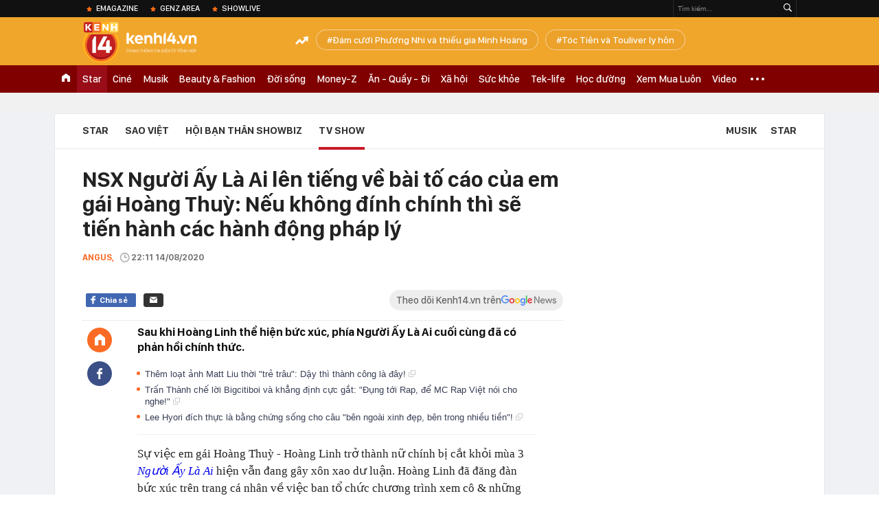

--- FILE ---
content_type: text/html; charset=utf-8
request_url: https://kenh14.vn/ajax-loadmore-bottom-detail/2151.chn
body_size: 7605
content:
<div class="clearfix nbdetail">
    <div class="kds-hot-daily clearfix" id="ulTinNoiBat_v2" data-marked-zoneid="k14_detail_tin_noi_bat">
        <h3 class="kds-title mt-40">Tin nổi bật kenh 14</h3>
        <div class="knd-wrapperv2 clearfix mt-20">
            <div id="k14_detail_tinnoibat_per"></div>
        </div>
        <div style="position: absolute; top: 0; right: -343px; z-index: 2">
            <div class="adk14-sticky-right">
                <div id="admzone35871"></div>
    <script>
        if (pageSettings.allow3rd) {
            'undefined' == typeof admicroAD.show ? admicroAD.unit.push(function () { admicroAD.show('admzone35871') }) : admicroAD.show('admzone35871');
        }
    </script>

            </div>
            <div class="ads-sponsor type-2 adm-hidden">
                <div id="admsection7"></div>
            </div>
        </div>
    </div>
    <div class="clearfix">
        <!-- Begin .kds-new-stream-wrapper -->
        <div class="knswli k14-videoUpdate">
    <div class="k14-videoUpdate-wrapper horizonVid">
        <div class="videoUpdate-left">
            <div class="content-video">
                <div class="iframe-wraper knswlic-welax">
                    <div class="VCSortableInPreviewMode" type="VideoStream" embed-type="4"
                         data-item-id="376955"
                         data-vid="kenh14cdn.com/203336854389633024/2026/1/21/nong-tu-choi-chuyen-khoan-ho-kinh-doanh-dang-tu-dua-minh-vao-tam-ngam-thue--vtc-news-17690014895771337541474.mp4"
                         data-info="7c1431f2c0f2102efbf5a83e81443a6b" data-location=""
                         data-ads="true" data-displaymode="1"
                         data-thumb="https://kenh14cdn.com/thumb_w/560/.v-thumb/203336854389633024/2026/1/21/nong-tu-choi-chuyen-khoan-ho-kinh-doanh-dang-tu-dua-minh-vao-tam-ngam-thue--vtc-news-17690014895771337541474.mp4.jpg"
                         data-contentid="" data-share=""
                         data-namespace="kenh14" data-width="660px" data-height="370px">
                    </div>
                </div>
            </div>
        </div>
        <div class="videoUpdate-right knswlic-welax">
            <div class="vr-content_info">
                <div class="info-heading">
















                    <div class="ih-time" title="2026-01-21T20:17:00"
                         data-second="2026-01-21T20:17:00"></div>
                </div>
                <div class="info-content">
                    <div class="ic-top">
                        <a href="https://video.kenh14.vn/tu-choi-chuyen-khoan-ho-kinh-doanh-tu-dua-minh-vao-rui-ro-phap-ly-376955.chn" title="Từ chối chuyển khoản, hộ kinh doanh tự đưa mình vào rủi ro pháp lý" target="_blank"
                           class="ict-title">Từ chối chuyển khoản, hộ kinh doanh tự đưa mình vào rủi ro pháp lý</a>
                        <span class="knswli-view">
                                        <svg width="17" height="10" viewBox="0 0 17 10" fill="none"
                                             xmlns="http://www.w3.org/2000/svg">
                                            <path
                                                d="M8.5 0C3.74881 0 0 4.99968 0 4.99968C0 4.99968 3.74881 10 8.5 10C12.133 10 17 4.99968 17 4.99968C17 4.99968 12.133 0 8.5 0ZM8.5 8.11459C6.83148 8.11459 5.47337 6.71722 5.47337 4.99968C5.47337 3.28213 6.83148 1.88411 8.5 1.88411C10.1685 1.88411 11.5266 3.28213 11.5266 4.99968C11.5266 6.71722 10.1685 8.11459 8.5 8.11459ZM8.5 3.18102C8.26522 3.17646 8.03192 3.22012 7.81372 3.30945C7.59553 3.39878 7.39682 3.53199 7.22922 3.70129C7.06162 3.87059 6.92849 4.07258 6.8376 4.29546C6.74672 4.51834 6.69991 4.75763 6.69991 4.99935C6.69991 5.24107 6.74672 5.48036 6.8376 5.70324C6.92849 5.92612 7.06162 6.12812 7.22922 6.29741C7.39682 6.46671 7.59553 6.59992 7.81372 6.68925C8.03192 6.77858 8.26522 6.82224 8.5 6.81768C8.96271 6.80869 9.40352 6.61316 9.72766 6.27314C10.0518 5.93311 10.2334 5.47574 10.2334 4.99935C10.2334 4.52296 10.0518 4.06559 9.72766 3.72557C9.40352 3.38554 8.96271 3.19002 8.5 3.18102Z"
                                                fill="#888888"/>
                                        </svg>
                                        <label class="need-get-view" data-key="7c1431f2c0f2102efbf5a83e81443a6b"
                                               rel="kenh14cdn.com/203336854389633024/2026/1/21/nong-tu-choi-chuyen-khoan-ho-kinh-doanh-dang-tu-dua-minh-vao-tam-ngam-thue--vtc-news-17690014895771337541474.mp4">0</label></span>
                        <div class="ict-des">
                            <p class="ictd-txt">
                                <a href="https://video.kenh14.vnhttps://video.kenh14.vn/video-news.chn" target="_blank"
                                   class="ictd-link"
                                   title="Video News">
                                    Video News
                                </a>
                                · Việc &quot;không nhận chuyển khoản&quot; là biểu hiện né thuế, dẫn đến nguy cơ hộ kinh doanh tự bị đào thải khỏi thị trường và đối mặt rủi ro pháp lý.
                            </p>
                        </div>
                    </div>

                                        <div class="ic-bottom">
                        <span class="read-more">Xem thêm</span>
                        <a href="https://video.kenh14.vn/toyota-hilux-2026-ve-viet-nam-khong-phai-cho-co-khach-chi-can-mot-ly-do-de-xuong-tien-ma-khong-can-quan-tam-ranger-376987.chn" target="_blank" class="related-news" title="‘Toyota Hilux 2026 về Việt Nam không phải cho có, khách chỉ cần một lý do để xuống tiền mà không cần quan tâm Ranger’
">
                            <span class="rn-thumb">
                                <i>
                                    <img loading="lazy" src="https://kenh14cdn.com/zoom/80_100/203336854389633024/2026/1/22/public-6-17690875711121367865137.jpeg" alt="‘Toyota Hilux 2026 về Việt Nam không phải cho có, khách chỉ cần một lý do để xuống tiền mà không cần quan tâm Ranger’
">
                                </i>
                                <span class="play-icn">
                                    <svg width="30" height="30" viewBox="0 0 30 30" fill="none" xmlns="http://www.w3.org/2000/svg">
                                        <path d="M15 30C6.71652 30 0 23.2835 0 15C0 6.71652 6.71652 0 15 0C23.2835 0 30 6.71652 30 15C30 23.2835 23.2835 30 15 30ZM19.8248 14.769L12.5123 9.44866C12.4722 9.41986 12.4249 9.40265 12.3757 9.39896C12.3265 9.39526 12.2772 9.4052 12.2332 9.42769C12.1893 9.45018 12.1524 9.48435 12.1266 9.52645C12.1008 9.56854 12.0871 9.61693 12.0871 9.6663V20.3002C12.0869 20.3497 12.1004 20.3982 12.1262 20.4405C12.1519 20.4827 12.1888 20.517 12.2329 20.5395C12.2769 20.5621 12.3263 20.572 12.3756 20.5682C12.425 20.5643 12.4722 20.5469 12.5123 20.5179L19.8248 15.2009C19.8593 15.1765 19.8875 15.1441 19.907 15.1065C19.9264 15.0689 19.9366 15.0272 19.9366 14.9849C19.9366 14.9426 19.9264 14.9009 19.907 14.8633C19.8875 14.8258 19.8593 14.7934 19.8248 14.769Z" fill="white" />
                                    </svg>
                                </span>
                            </span>
                            <span class="rn-info">‘Toyota Hilux 2026 về Việt Nam không phải cho có, khách chỉ cần một lý do để xuống tiền mà không cần quan tâm Ranger’
</span>
                        </a>
                    </div>
                                    </div>
            </div>
        </div>
    </div>
</div>
<script>
    (runinit = window.runinit || []).push(function () {
        $('.k14-videoUpdate .k14-videoUpdate-wrapper .videoUpdate-right .vr-content_info .info-content .ic-top .ict-des .ictd-txt').trimLine(4);
        $('.k14-videoUpdate .k14-videoUpdate-wrapper .videoUpdate-right .vr-content_info .info-heading .ih-time').timeago();
    });
</script>
        <div class="kds-new-stream-wrapper listpopup">
            <div class="kds-title mb-0">Đọc thêm</div>
            <div id="aiservice-readmore" data-callback="callbackInitDetail"></div>
            <div class="knswli dark dbl clearfix" id="liDungBoLo" data-cd-key="highestviewnews:zoneid2151hour48">
    <div class="knswli-object-wrapper " data-marked-zoneid ="k14_dung_bo_lo">
        <h3 class="knswli-object-title"><span class="sprite icon"></span> Đừng bỏ lỡ</h3>
        <div class="knswli-object-content" id="dbl">
            <div class="knswli-object-list swiper-wrapper">
                                                            <div class="koli swiper-slide">
                            <a href="/dang-dien-ra-dam-cuoi-phuong-nhi-va-thieu-gia-minh-hoang-hoa-hau-luong-thuy-linh-da-co-mat-he-lo-nhung-hinh-anh-dau-tien-215260122163939474.chn" class="koli-ava show-popup visit-popup knswa_border inited-timeline-popup" newsid="215260122163939474"
                               newstype="0" title="Đám cưới Phương Nhi và thiếu gia Minh Hoàng: SOOBIN - Touliver và dàn sao tham dự, 1 Hoa hậu viết tâm thư gửi cô dâu" data-box="no-react" data-popup-url="/dang-dien-ra-dam-cuoi-phuong-nhi-va-thieu-gia-minh-hoang-hoa-hau-luong-thuy-linh-da-co-mat-he-lo-nhung-hinh-anh-dau-tien-215260122163939474.chn">
                                <video autoplay="true" muted loop playsinline
               class="lozad-video"
               poster="https://kenh14cdn.com/zoom/260_161/203336854389633024/2026/1/22/thiet-ke-chua-co-ten-8-17690893211752035407650.gif.png" alt="Đám cưới Phương Nhi và thiếu gia Minh Hoàng: SOOBIN - Touliver và dàn sao tham dự, 1 Hoa hậu viết tâm thư gửi cô dâu"
               data-src="https://kenh14cdn.com/203336854389633024/2026/1/22/thiet-ke-chua-co-ten-8-17690893211752035407650.gif.mp4"
               type="video/mp4">
        </video>
                                </a>
                            <h4 class="koli-title">
                                <a href="/dang-dien-ra-dam-cuoi-phuong-nhi-va-thieu-gia-minh-hoang-hoa-hau-luong-thuy-linh-da-co-mat-he-lo-nhung-hinh-anh-dau-tien-215260122163939474.chn" title="Đám cưới Phương Nhi và thiếu gia Minh Hoàng: SOOBIN - Touliver và dàn sao tham dự, 1 Hoa hậu viết tâm thư gửi cô dâu" data-popup-url="/dang-dien-ra-dam-cuoi-phuong-nhi-va-thieu-gia-minh-hoang-hoa-hau-luong-thuy-linh-da-co-mat-he-lo-nhung-hinh-anh-dau-tien-215260122163939474.chn" class="show-popup visit-popup">
                                    Đám cưới Phương Nhi và thiếu gia Minh Hoàng: SOOBIN - Touliver và dàn sao tham dự, 1 Hoa hậu viết tâm thư gửi cô dâu
                                </a>
                            </h4>
                        </div>
                                            <div class="koli swiper-slide">
                            <a href="/lo-anh-cuoi-net-cang-cua-a-hau-phuong-nhi-va-thieu-gia-minh-hoang-215260122082747483.chn" class="koli-ava show-popup visit-popup knswa_border inited-timeline-popup" newsid="215260122082747483"
                               newstype="0" title="Lộ ảnh cưới nét căng của Á hậu Phương Nhi và thiếu gia Minh Hoàng" data-box="no-react" data-popup-url="/lo-anh-cuoi-net-cang-cua-a-hau-phuong-nhi-va-thieu-gia-minh-hoang-215260122082747483.chn">
                                <img loading="lazy" width="100%" height="100%" src="https://kenh14cdn.com/zoom/260_161/203336854389633024/2026/1/22/61707219612888841766080943210628205141239221n-1769045127302-1769045127551733312324-267-295-1096-1621-crop-17690544140542011506546.jpg" alt="Lộ ảnh cưới nét căng của Á hậu Phương Nhi và thiếu gia Minh Hoàng" srcset="https://kenh14cdn.com/zoom/260_161/203336854389633024/2026/1/22/61707219612888841766080943210628205141239221n-1769045127302-1769045127551733312324-267-295-1096-1621-crop-17690544140542011506546.jpg 1x,https://kenh14cdn.com/zoom/520_322/203336854389633024/2026/1/22/61707219612888841766080943210628205141239221n-1769045127302-1769045127551733312324-267-295-1096-1621-crop-17690544140542011506546.jpg 2x">
                                </a>
                            <h4 class="koli-title">
                                <a href="/lo-anh-cuoi-net-cang-cua-a-hau-phuong-nhi-va-thieu-gia-minh-hoang-215260122082747483.chn" title="Lộ ảnh cưới nét căng của Á hậu Phương Nhi và thiếu gia Minh Hoàng" data-popup-url="/lo-anh-cuoi-net-cang-cua-a-hau-phuong-nhi-va-thieu-gia-minh-hoang-215260122082747483.chn" class="show-popup visit-popup">
                                    Lộ ảnh cưới nét căng của Á hậu Phương Nhi và thiếu gia Minh Hoàng
                                </a>
                            </h4>
                        </div>
                                            <div class="koli swiper-slide">
                            <a href="/lan-dau-he-lo-tron-ven-le-gia-tien-a-hau-phuong-nhi-va-minh-hoang-nhan-sac-than-thai-co-dau-khong-diem-che-215260122121810008.chn" class="koli-ava show-popup visit-popup knswa_border inited-timeline-popup" newsid="215260122121810008"
                               newstype="0" title="Lần đầu hé lộ trọn vẹn lễ gia tiên Á hậu Phương Nhi và Minh Hoàng: Nhan sắc, thần thái cô dâu không điểm chê!" data-box="no-react" data-popup-url="/lan-dau-he-lo-tron-ven-le-gia-tien-a-hau-phuong-nhi-va-minh-hoang-nhan-sac-than-thai-co-dau-khong-diem-che-215260122121810008.chn">
                                <video autoplay="true" muted loop playsinline
               class="lozad-video"
               poster="https://kenh14cdn.com/zoom/260_161/203336854389633024/2026/1/22/thiet-ke-chua-co-ten-17690590182042059070763.gif.png" alt="Lần đầu hé lộ trọn vẹn lễ gia tiên Á hậu Phương Nhi và Minh Hoàng: Nhan sắc, thần thái cô dâu không điểm chê!"
               data-src="https://kenh14cdn.com/203336854389633024/2026/1/22/thiet-ke-chua-co-ten-17690590182042059070763.gif.mp4"
               type="video/mp4">
        </video>
                                </a>
                            <h4 class="koli-title">
                                <a href="/lan-dau-he-lo-tron-ven-le-gia-tien-a-hau-phuong-nhi-va-minh-hoang-nhan-sac-than-thai-co-dau-khong-diem-che-215260122121810008.chn" title="Lần đầu hé lộ trọn vẹn lễ gia tiên Á hậu Phương Nhi và Minh Hoàng: Nhan sắc, thần thái cô dâu không điểm chê!" data-popup-url="/lan-dau-he-lo-tron-ven-le-gia-tien-a-hau-phuong-nhi-va-minh-hoang-nhan-sac-than-thai-co-dau-khong-diem-che-215260122121810008.chn" class="show-popup visit-popup">
                                    Lần đầu hé lộ trọn vẹn lễ gia tiên Á hậu Phương Nhi và Minh Hoàng: Nhan sắc, thần thái cô dâu không điểm chê!
                                </a>
                            </h4>
                        </div>
                                            <div class="koli swiper-slide">
                            <a href="/co-dau-phuong-nhi-qua-xinh-215260120160425797.chn" class="koli-ava show-popup visit-popup knswa_border inited-timeline-popup" newsid="215260120160425797"
                               newstype="0" title="Cô dâu Phương Nhi quá xinh!" data-box="no-react" data-popup-url="/co-dau-phuong-nhi-qua-xinh-215260120160425797.chn">
                                <video autoplay="true" muted loop playsinline
               class="lozad-video"
               poster="https://kenh14cdn.com/zoom/260_161/203336854389633024/2026/1/20/thiet-ke-chua-co-ten-4-1768899778557303473558.gif.png" alt="Cô dâu Phương Nhi quá xinh!"
               data-src="https://kenh14cdn.com/203336854389633024/2026/1/20/thiet-ke-chua-co-ten-4-1768899778557303473558.gif.mp4"
               type="video/mp4">
        </video>
                                </a>
                            <h4 class="koli-title">
                                <a href="/co-dau-phuong-nhi-qua-xinh-215260120160425797.chn" title="Cô dâu Phương Nhi quá xinh!" data-popup-url="/co-dau-phuong-nhi-qua-xinh-215260120160425797.chn" class="show-popup visit-popup">
                                    Cô dâu Phương Nhi quá xinh!
                                </a>
                            </h4>
                        </div>
                                            <div class="koli swiper-slide">
                            <a href="/tat-tan-tat-dam-cuoi-a-hau-phuong-nhi-dau-re-dua-quy-dinh-cho-khach-moi-loat-hoat-dong-doc-la-se-dien-ra-215260121193937925.chn" class="koli-ava show-popup visit-popup knswa_border inited-timeline-popup" newsid="215260121193937925"
                               newstype="0" title="Tất tần tật đám cưới Á hậu Phương Nhi: Dâu rể đưa quy định cho khách mời, loạt hoạt động độc lạ sẽ diễn ra!" data-box="no-react" data-popup-url="/tat-tan-tat-dam-cuoi-a-hau-phuong-nhi-dau-re-dua-quy-dinh-cho-khach-moi-loat-hoat-dong-doc-la-se-dien-ra-215260121193937925.chn">
                                <img loading="lazy" width="100%" height="100%" src="https://kenh14cdn.com/zoom/260_161/203336854389633024/2026/1/22/screenshot-2026-01-22-120903-17690585682091032206282-1-0-441-704-crop-17690585828481489070160.png" alt="Tất tần tật đám cưới Á hậu Phương Nhi: Dâu rể đưa quy định cho khách mời, loạt hoạt động độc lạ sẽ diễn ra!" srcset="https://kenh14cdn.com/zoom/260_161/203336854389633024/2026/1/22/screenshot-2026-01-22-120903-17690585682091032206282-1-0-441-704-crop-17690585828481489070160.png 1x,https://kenh14cdn.com/zoom/520_322/203336854389633024/2026/1/22/screenshot-2026-01-22-120903-17690585682091032206282-1-0-441-704-crop-17690585828481489070160.png 2x">
                                </a>
                            <h4 class="koli-title">
                                <a href="/tat-tan-tat-dam-cuoi-a-hau-phuong-nhi-dau-re-dua-quy-dinh-cho-khach-moi-loat-hoat-dong-doc-la-se-dien-ra-215260121193937925.chn" title="Tất tần tật đám cưới Á hậu Phương Nhi: Dâu rể đưa quy định cho khách mời, loạt hoạt động độc lạ sẽ diễn ra!" data-popup-url="/tat-tan-tat-dam-cuoi-a-hau-phuong-nhi-dau-re-dua-quy-dinh-cho-khach-moi-loat-hoat-dong-doc-la-se-dien-ra-215260121193937925.chn" class="show-popup visit-popup">
                                    Tất tần tật đám cưới Á hậu Phương Nhi: Dâu rể đưa quy định cho khách mời, loạt hoạt động độc lạ sẽ diễn ra!
                                </a>
                            </h4>
                        </div>
                                            <div class="koli swiper-slide">
                            <a href="/midu-da-thang-doi-1-0-215260121201800306.chn" class="koli-ava show-popup visit-popup knswa_border inited-timeline-popup" newsid="215260121201800306"
                               newstype="0" title="Midu đã thắng đời 1-0" data-box="no-react" data-popup-url="/midu-da-thang-doi-1-0-215260121201800306.chn">
                                <img loading="lazy" width="100%" height="100%" src="https://kenh14cdn.com/zoom/260_161/203336854389633024/2026/1/21/avatar1769001277067-17690012789791615545103-0-74-804-1360-crop-1769001329974503762694.jpg" alt="Midu đã thắng đời 1-0" srcset="https://kenh14cdn.com/zoom/260_161/203336854389633024/2026/1/21/avatar1769001277067-17690012789791615545103-0-74-804-1360-crop-1769001329974503762694.jpg 1x,https://kenh14cdn.com/zoom/520_322/203336854389633024/2026/1/21/avatar1769001277067-17690012789791615545103-0-74-804-1360-crop-1769001329974503762694.jpg 2x">
                                </a>
                            <h4 class="koli-title">
                                <a href="/midu-da-thang-doi-1-0-215260121201800306.chn" title="Midu đã thắng đời 1-0" data-popup-url="/midu-da-thang-doi-1-0-215260121201800306.chn" class="show-popup visit-popup">
                                    Midu đã thắng đời 1-0
                                </a>
                            </h4>
                        </div>
                                            <div class="koli swiper-slide">
                            <a href="/touliver-lang-le-xem-anh-toc-tien-suot-chuyen-bay-215260121132422972.chn" class="koli-ava show-popup visit-popup knswa_border inited-timeline-popup" newsid="215260121132422972"
                               newstype="0" title="Touliver lặng lẽ xem ảnh Tóc Tiên suốt chuyến bay" data-box="no-react" data-popup-url="/touliver-lang-le-xem-anh-toc-tien-suot-chuyen-bay-215260121132422972.chn">
                                <img loading="lazy" width="100%" height="100%" src="https://kenh14cdn.com/zoom/260_161/203336854389633024/2026/1/21/screenshot-2026-01-21-122554-1768976545119142759238-0-5-391-630-crop-17689766099641538880217.png" alt="Touliver lặng lẽ xem ảnh Tóc Tiên suốt chuyến bay" srcset="https://kenh14cdn.com/zoom/260_161/203336854389633024/2026/1/21/screenshot-2026-01-21-122554-1768976545119142759238-0-5-391-630-crop-17689766099641538880217.png 1x,https://kenh14cdn.com/zoom/520_322/203336854389633024/2026/1/21/screenshot-2026-01-21-122554-1768976545119142759238-0-5-391-630-crop-17689766099641538880217.png 2x">
                                </a>
                            <h4 class="koli-title">
                                <a href="/touliver-lang-le-xem-anh-toc-tien-suot-chuyen-bay-215260121132422972.chn" title="Touliver lặng lẽ xem ảnh Tóc Tiên suốt chuyến bay" data-popup-url="/touliver-lang-le-xem-anh-toc-tien-suot-chuyen-bay-215260121132422972.chn" class="show-popup visit-popup">
                                    Touliver lặng lẽ xem ảnh Tóc Tiên suốt chuyến bay
                                </a>
                            </h4>
                        </div>
                                            <div class="koli swiper-slide">
                            <a href="/nha-phuong-truong-giang-vo-ke-hoach-215260121123233149.chn" class="koli-ava show-popup visit-popup knswa_border inited-timeline-popup" newsid="215260121123233149"
                               newstype="0" title="Nhã Phương - Trường Giang vỡ kế hoạch" data-box="no-react" data-popup-url="/nha-phuong-truong-giang-vo-ke-hoach-215260121123233149.chn">
                                <img loading="lazy" width="100%" height="100%" src="https://kenh14cdn.com/zoom/260_161/203336854389633024/2026/1/21/avatar1768973375605-17689733766321475835778-12-254-488-1015-crop-1768973455420728414945.jpg" alt="Nhã Phương - Trường Giang vỡ kế hoạch" srcset="https://kenh14cdn.com/zoom/260_161/203336854389633024/2026/1/21/avatar1768973375605-17689733766321475835778-12-254-488-1015-crop-1768973455420728414945.jpg 1x,https://kenh14cdn.com/zoom/520_322/203336854389633024/2026/1/21/avatar1768973375605-17689733766321475835778-12-254-488-1015-crop-1768973455420728414945.jpg 2x">
                                </a>
                            <h4 class="koli-title">
                                <a href="/nha-phuong-truong-giang-vo-ke-hoach-215260121123233149.chn" title="Nhã Phương - Trường Giang vỡ kế hoạch" data-popup-url="/nha-phuong-truong-giang-vo-ke-hoach-215260121123233149.chn" class="show-popup visit-popup">
                                    Nhã Phương - Trường Giang vỡ kế hoạch
                                </a>
                            </h4>
                        </div>
                                            <div class="koli swiper-slide">
                            <a href="/cuoc-song-a-hau-phuong-nhi-khong-nhu-loi-don-215260121143723379.chn" class="koli-ava show-popup visit-popup knswa_border inited-timeline-popup" newsid="215260121143723379"
                               newstype="0" title="Cuộc sống Á hậu Phương Nhi không như lời đồn" data-box="no-react" data-popup-url="/cuoc-song-a-hau-phuong-nhi-khong-nhu-loi-don-215260121143723379.chn">
                                <video autoplay="true" muted loop playsinline
               class="lozad-video"
               poster="https://kenh14cdn.com/zoom/260_161/203336854389633024/2026/1/21/ezgifcom-video-to-gif-4-16913050124461535602433-1768977872999372318277-17689809182982113194069-199-0-559-576-crop-1768980932850901202961.gif.png" alt="Cuộc sống Á hậu Phương Nhi không như lời đồn"
               data-src="https://kenh14cdn.com/203336854389633024/2026/1/21/ezgifcom-video-to-gif-4-16913050124461535602433-1768977872999372318277-17689809182982113194069-199-0-559-576-crop-1768980932850901202961.gif.mp4"
               type="video/mp4">
        </video>
                                </a>
                            <h4 class="koli-title">
                                <a href="/cuoc-song-a-hau-phuong-nhi-khong-nhu-loi-don-215260121143723379.chn" title="Cuộc sống Á hậu Phương Nhi không như lời đồn" data-popup-url="/cuoc-song-a-hau-phuong-nhi-khong-nhu-loi-don-215260121143723379.chn" class="show-popup visit-popup">
                                    Cuộc sống Á hậu Phương Nhi không như lời đồn
                                </a>
                            </h4>
                        </div>
                                            <div class="koli swiper-slide">
                            <a href="/con-dau-bat-tri-cua-vo-chong-beckham-215260121102410292.chn" class="koli-ava show-popup visit-popup knswa_border inited-timeline-popup" newsid="215260121102410292"
                               newstype="0" title="Con dâu bất trị của vợ chồng Beckham!" data-box="no-react" data-popup-url="/con-dau-bat-tri-cua-vo-chong-beckham-215260121102410292.chn">
                                <img loading="lazy" width="100%" height="100%" src="https://kenh14cdn.com/zoom/260_161/203336854389633024/2026/1/21/beckham-1768962988088-1768962989049513274151-1768965728053-17689657285591241586634-0-0-403-645-crop-17689657998852043091406.png" alt="Con dâu bất trị của vợ chồng Beckham!" srcset="https://kenh14cdn.com/zoom/260_161/203336854389633024/2026/1/21/beckham-1768962988088-1768962989049513274151-1768965728053-17689657285591241586634-0-0-403-645-crop-17689657998852043091406.png 1x,https://kenh14cdn.com/zoom/520_322/203336854389633024/2026/1/21/beckham-1768962988088-1768962989049513274151-1768965728053-17689657285591241586634-0-0-403-645-crop-17689657998852043091406.png 2x">
                                </a>
                            <h4 class="koli-title">
                                <a href="/con-dau-bat-tri-cua-vo-chong-beckham-215260121102410292.chn" title="Con dâu bất trị của vợ chồng Beckham!" data-popup-url="/con-dau-bat-tri-cua-vo-chong-beckham-215260121102410292.chn" class="show-popup visit-popup">
                                    Con dâu bất trị của vợ chồng Beckham!
                                </a>
                            </h4>
                        </div>
                                                </div>
            <div class="swiper-pagination"></div>
            <div class="swiper-button-next"></div>
            <div class="swiper-button-prev"></div>
        </div>

    </div>
</div>
            <div class="knswli dark video clearfix" id="liVideo1" data-marked-zoneid="k14_category_video">
    <div class="knswli-object-wrapper-2">
        <div class="w1040 knswli-video-wrapper clearfix" style="width:100% !important">
            <div id="adm_list_player_box" style="">
            </div>

        </div>
    </div>

    <div style="position: absolute;top: 170px;right: -340px;display: block;">
        <div id="admzone35896"></div>
        <script>admicroAD.unit.push(function () {
                admicroAD.show('admzone35896')
            });  </script>
    </div>
</div>
            <li class='knswli light trend clearfix' id='liNewsMostView' data-marked-zoneid='k14_detail_dang_duoc_quan_tam'
        data-cd-key="highestviewnews:zoneid0hour24">
        <div class='knswli-object-wrapper swiper-container'>
            <h3 class='knswli-object-title'>
                <span class='sprite icon'></span>
                Đang được quan tâm
            </h3>
            <div class='knswli-object-content'>
                <ul class='knswli-object-list swiper-wrapper'>
                                            <li class='koli swiper-slide'>
                            <a data-popup-url="/dang-dien-ra-dam-cuoi-phuong-nhi-va-thieu-gia-minh-hoang-hoa-hau-luong-thuy-linh-da-co-mat-he-lo-nhung-hinh-anh-dau-tien-215260122163939474.chn"
                               data-box="no-react"
                               href='/dang-dien-ra-dam-cuoi-phuong-nhi-va-thieu-gia-minh-hoang-hoa-hau-luong-thuy-linh-da-co-mat-he-lo-nhung-hinh-anh-dau-tien-215260122163939474.chn'
                               class='koli-ava show-popup visit-popup knswa_border'
                               newsid='215260122163939474'
                               title='Đám cưới Phương Nhi và thiếu gia Minh Hoàng: SOOBIN - Touliver và dàn sao tham dự, 1 Hoa hậu viết tâm thư gửi cô dâu'>
                                <img loading='lazy'
                                     src='https://kenh14cdn.com/zoom/260_163/203336854389633024/2026/1/22/thiet-ke-chua-co-ten-8-17690893211752035407650.gif'
                                     alt='Đám cưới Phương Nhi và thiếu gia Minh Hoàng: SOOBIN - Touliver và dàn sao tham dự, 1 Hoa hậu viết tâm thư gửi cô dâu'>









                            </a>
                            <h4 class='koli-title'>
                                <a class="show-popup visit-popup"
                                   data-popup-url="/dang-dien-ra-dam-cuoi-phuong-nhi-va-thieu-gia-minh-hoang-hoa-hau-luong-thuy-linh-da-co-mat-he-lo-nhung-hinh-anh-dau-tien-215260122163939474.chn"
                                   data-box="no-react"
                                   href='/dang-dien-ra-dam-cuoi-phuong-nhi-va-thieu-gia-minh-hoang-hoa-hau-luong-thuy-linh-da-co-mat-he-lo-nhung-hinh-anh-dau-tien-215260122163939474.chn'
                                   title='Đám cưới Phương Nhi và thiếu gia Minh Hoàng: SOOBIN - Touliver và dàn sao tham dự, 1 Hoa hậu viết tâm thư gửi cô dâu'>
                                    Đám cưới Phương Nhi và thiếu gia Minh Hoàng: SOOBIN - Touliver và dàn sao tham dự, 1 Hoa hậu viết tâm thư gửi cô dâu
                                </a>
                            </h4>
                        </li>
                                            <li class='koli swiper-slide'>
                            <a data-popup-url="/lo-anh-cuoi-net-cang-cua-a-hau-phuong-nhi-va-thieu-gia-minh-hoang-215260122082747483.chn"
                               data-box="no-react"
                               href='/lo-anh-cuoi-net-cang-cua-a-hau-phuong-nhi-va-thieu-gia-minh-hoang-215260122082747483.chn'
                               class='koli-ava show-popup visit-popup knswa_border'
                               newsid='215260122082747483'
                               title='Lộ ảnh cưới nét căng của Á hậu Phương Nhi và thiếu gia Minh Hoàng'>
                                <img loading='lazy'
                                     src='https://kenh14cdn.com/zoom/260_163/203336854389633024/2026/1/22/61707219612888841766080943210628205141239221n-1769045127302-1769045127551733312324-267-295-1096-1621-crop-17690544140542011506546.jpg'
                                     alt='Lộ ảnh cưới nét căng của Á hậu Phương Nhi và thiếu gia Minh Hoàng'>









                            </a>
                            <h4 class='koli-title'>
                                <a class="show-popup visit-popup"
                                   data-popup-url="/lo-anh-cuoi-net-cang-cua-a-hau-phuong-nhi-va-thieu-gia-minh-hoang-215260122082747483.chn"
                                   data-box="no-react"
                                   href='/lo-anh-cuoi-net-cang-cua-a-hau-phuong-nhi-va-thieu-gia-minh-hoang-215260122082747483.chn'
                                   title='Lộ ảnh cưới nét căng của Á hậu Phương Nhi và thiếu gia Minh Hoàng'>
                                    Lộ ảnh cưới nét căng của Á hậu Phương Nhi và thiếu gia Minh Hoàng
                                </a>
                            </h4>
                        </li>
                                            <li class='koli swiper-slide'>
                            <a data-popup-url="/gia-dinh-tu-co-lap-giua-rung-sau-tu-nam-1936-khong-biet-the-chien-ii-da-ket-thuc-215262101171716850.chn"
                               data-box="no-react"
                               href='/gia-dinh-tu-co-lap-giua-rung-sau-tu-nam-1936-khong-biet-the-chien-ii-da-ket-thuc-215262101171716850.chn'
                               class='koli-ava show-popup visit-popup knswa_border'
                               newsid='215262101171716850'
                               title='Gia đình tự cô lập giữa rừng sâu từ năm 1936, không biết Thế chiến II đã kết thúc'>
                                <img loading='lazy'
                                     src='https://kenh14cdn.com/zoom/260_163/203336854389633024/2026/1/21/avatar1769010266351-1769010266792992740108-0-41-315-545-crop-1769010272130973887992.png'
                                     alt='Gia đình tự cô lập giữa rừng sâu từ năm 1936, không biết Thế chiến II đã kết thúc'>









                            </a>
                            <h4 class='koli-title'>
                                <a class="show-popup visit-popup"
                                   data-popup-url="/gia-dinh-tu-co-lap-giua-rung-sau-tu-nam-1936-khong-biet-the-chien-ii-da-ket-thuc-215262101171716850.chn"
                                   data-box="no-react"
                                   href='/gia-dinh-tu-co-lap-giua-rung-sau-tu-nam-1936-khong-biet-the-chien-ii-da-ket-thuc-215262101171716850.chn'
                                   title='Gia đình tự cô lập giữa rừng sâu từ năm 1936, không biết Thế chiến II đã kết thúc'>
                                    Gia đình tự cô lập giữa rừng sâu từ năm 1936, không biết Thế chiến II đã kết thúc
                                </a>
                            </h4>
                        </li>
                                            <li class='koli swiper-slide'>
                            <a data-popup-url="/lan-dau-he-lo-tron-ven-le-gia-tien-a-hau-phuong-nhi-va-minh-hoang-nhan-sac-than-thai-co-dau-khong-diem-che-215260122121810008.chn"
                               data-box="no-react"
                               href='/lan-dau-he-lo-tron-ven-le-gia-tien-a-hau-phuong-nhi-va-minh-hoang-nhan-sac-than-thai-co-dau-khong-diem-che-215260122121810008.chn'
                               class='koli-ava show-popup visit-popup knswa_border'
                               newsid='215260122121810008'
                               title='Lần đầu hé lộ trọn vẹn lễ gia tiên Á hậu Phương Nhi và Minh Hoàng: Nhan sắc, thần thái cô dâu không điểm chê!'>
                                <img loading='lazy'
                                     src='https://kenh14cdn.com/zoom/260_163/203336854389633024/2026/1/22/thiet-ke-chua-co-ten-17690590182042059070763.gif'
                                     alt='Lần đầu hé lộ trọn vẹn lễ gia tiên Á hậu Phương Nhi và Minh Hoàng: Nhan sắc, thần thái cô dâu không điểm chê!'>









                            </a>
                            <h4 class='koli-title'>
                                <a class="show-popup visit-popup"
                                   data-popup-url="/lan-dau-he-lo-tron-ven-le-gia-tien-a-hau-phuong-nhi-va-minh-hoang-nhan-sac-than-thai-co-dau-khong-diem-che-215260122121810008.chn"
                                   data-box="no-react"
                                   href='/lan-dau-he-lo-tron-ven-le-gia-tien-a-hau-phuong-nhi-va-minh-hoang-nhan-sac-than-thai-co-dau-khong-diem-che-215260122121810008.chn'
                                   title='Lần đầu hé lộ trọn vẹn lễ gia tiên Á hậu Phương Nhi và Minh Hoàng: Nhan sắc, thần thái cô dâu không điểm chê!'>
                                    Lần đầu hé lộ trọn vẹn lễ gia tiên Á hậu Phương Nhi và Minh Hoàng: Nhan sắc, thần thái cô dâu không điểm chê!
                                </a>
                            </h4>
                        </li>
                                            <li class='koli swiper-slide'>
                            <a data-popup-url="/tat-tan-tat-dam-cuoi-a-hau-phuong-nhi-dau-re-dua-quy-dinh-cho-khach-moi-loat-hoat-dong-doc-la-se-dien-ra-215260121193937925.chn"
                               data-box="no-react"
                               href='/tat-tan-tat-dam-cuoi-a-hau-phuong-nhi-dau-re-dua-quy-dinh-cho-khach-moi-loat-hoat-dong-doc-la-se-dien-ra-215260121193937925.chn'
                               class='koli-ava show-popup visit-popup knswa_border'
                               newsid='215260121193937925'
                               title='Tất tần tật đám cưới Á hậu Phương Nhi: Dâu rể đưa quy định cho khách mời, loạt hoạt động độc lạ sẽ diễn ra!'>
                                <img loading='lazy'
                                     src='https://kenh14cdn.com/zoom/260_163/203336854389633024/2026/1/22/screenshot-2026-01-22-120903-17690585682091032206282-1-0-441-704-crop-17690585828481489070160.png'
                                     alt='Tất tần tật đám cưới Á hậu Phương Nhi: Dâu rể đưa quy định cho khách mời, loạt hoạt động độc lạ sẽ diễn ra!'>









                            </a>
                            <h4 class='koli-title'>
                                <a class="show-popup visit-popup"
                                   data-popup-url="/tat-tan-tat-dam-cuoi-a-hau-phuong-nhi-dau-re-dua-quy-dinh-cho-khach-moi-loat-hoat-dong-doc-la-se-dien-ra-215260121193937925.chn"
                                   data-box="no-react"
                                   href='/tat-tan-tat-dam-cuoi-a-hau-phuong-nhi-dau-re-dua-quy-dinh-cho-khach-moi-loat-hoat-dong-doc-la-se-dien-ra-215260121193937925.chn'
                                   title='Tất tần tật đám cưới Á hậu Phương Nhi: Dâu rể đưa quy định cho khách mời, loạt hoạt động độc lạ sẽ diễn ra!'>
                                    Tất tần tật đám cưới Á hậu Phương Nhi: Dâu rể đưa quy định cho khách mời, loạt hoạt động độc lạ sẽ diễn ra!
                                </a>
                            </h4>
                        </li>
                                    </ul>
                <div class='swiper-pagination'></div>
                <!-- Add Arrows -->
                <div class='swiper-button-next'></div>
                <div class='swiper-button-prev'></div>
            </div>
        </div>
    </li>
        </div>

        <script type="text/javascript">
            //load tin noi bat per - Start
            (runinit = window.runinit || []).push(function () {
                loadJsAsync('https://js.aiservice.vn/rec/k14_detail_tinnoibat_per.js', callbackEr = function () {
                    new Image().src = 'https://formalhood.com/ev_anlz?dmn=' + encodeURIComponent(document.location.href) + '&bxid=643&iti=cbweb&elbl=k14_detail_tinnoibat_per.js&eval=404&ecat=monitorRecommend&eact=error&dmi=7&ui=' + cf_uidT + '&dg=' + getDguid();
                });
            });

            //load tin noi bat per - End

            if (!isLightHouse) {
                $('.welax').hide();
                (runinit = window.runinit || []).push(function () {
                    loadJsAsync('https://media1.admicro.vn/core/log_recommend.js', function () {
                    });
                    loadJsAsync('https://kenh14cdn.com/web_js/detail-stream-adm-05102022v1.min.js', function () {
                        InitTinNoiBat();
                        setTimeout(function (parameters) {
                            InitVideo(); //video
                        }, 2000);

                        InitDungBoLo();//dung bo lo
                        InitXemNhieuNhat(); //dang duoc quan tam
                        InitWeLax();
                        relatedNews.initTimelinePoppup('#ulTinNoiBat_v2');
                        relatedNews.initTimelinePoppup('#k14-detail-stream');
                    });

                    loadJsAsync('https://js.aiservice.vn/rec/kenh14-readmore.js');
                });
            }

            function callbackInitDetail() {
                console.log('callbackInitDetail');
                $('#aiservice-readmore #LoadNewsTimelineDetail .knswli').eq(14).after($('#liNewsMostView'));
                $('#aiservice-readmore #LoadNewsTimelineDetail .knswli').eq(10).before($('#liVideo1'));
                $('#aiservice-readmore #LoadNewsTimelineDetail .knswli').eq(5).before($('#liDungBoLo'));
            }

            $video_elements_in = $('.lozad-video');
            var videoObserver = lozad('.lozad-video', {
                threshold: 0.1,
                loaded: function (el) {
                }
            });
            videoObserver.observe();
        </script>
        <!-- End .kds-new-stream-wrapper -->
    </div>
</div>
<!--u: 23/01/2026 01:53:45 -->

--- FILE ---
content_type: text/html; charset=utf-8
request_url: https://kenh14.vn/ajax-trendingtag/2151.chn
body_size: 217
content:
<div data-cd-key="siteid215:objectembedbox:zoneid2151typeid1">
                    <li class="khwtht">
                <a href="/dam-cuoi-phuong-nhi-va-thieu-gia-minh-hoang.html" title="Đám cưới Phương Nhi và thiếu gia Minh Hoàng">Đám cưới Phương Nhi và thiếu gia Minh Hoàng</a>
            </li>
                    <li class="khwtht">
                <a href="/toc-tien-va-touliver-ly-hon.html" title="Tóc Tiên và Touliver ly hôn">Tóc Tiên và Touliver ly hôn</a>
            </li>
            </div>
<!--u: 23/01/2026 01:50:38 -->